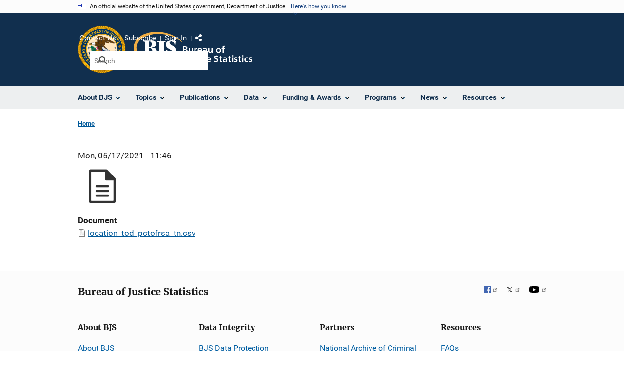

--- FILE ---
content_type: application/javascript
request_url: https://bjs.ojp.gov/extlink/settings.js
body_size: 154
content:
(function (drupalSettings) {

  'use strict';

  drupalSettings.data = drupalSettings.data || {};

  drupalSettings.data.extlink = JSON.parse('{"extTarget":false,"extTargetAppendNewWindowDisplay":false,"extTargetAppendNewWindowLabel":"(opens in a new window)","extTargetNoOverride":false,"extNofollow":false,"extTitleNoOverride":false,"extNoreferrer":false,"extFollowNoOverride":false,"extClass":"ext","extLabel":"(link is external)","extImgClass":false,"extSubdomains":true,"extExclude":"^https?:\\\\\\/\\\\\\/(www\\\\.)?bjs\\\\.ojp\\\\.gov","extInclude":"","extCssExclude":".addtoany_share","extCssInclude":"","extCssExplicit":"","extAlert":true,"extAlertText":"You are now leaving an Office of Justice Programs Web Site.\\r\\n\\r\\nThe Office of Justice Programs does not endorse the organizations or views represented by this site and takes no responsibility for, and exercises no control over, the accuracy, copyright, or trademark compliance or legality of the material contained on this site. Thank you for visiting our site.","extHideIcons":false,"mailtoClass":"0","telClass":"0","mailtoLabel":"(link sends email)","telLabel":"","extUseFontAwesome":false,"extIconPlacement":"append","extPreventOrphan":false,"extFaLinkClasses":"fa fa-external-link","extFaMailtoClasses":"fa fa-envelope-o","extAdditionalLinkClasses":"","extAdditionalMailtoClasses":"","extAdditionalTelClasses":"","extFaTelClasses":"fa fa-phone","allowedDomains":[],"extExcludeNoreferrer":""}');

})(drupalSettings);